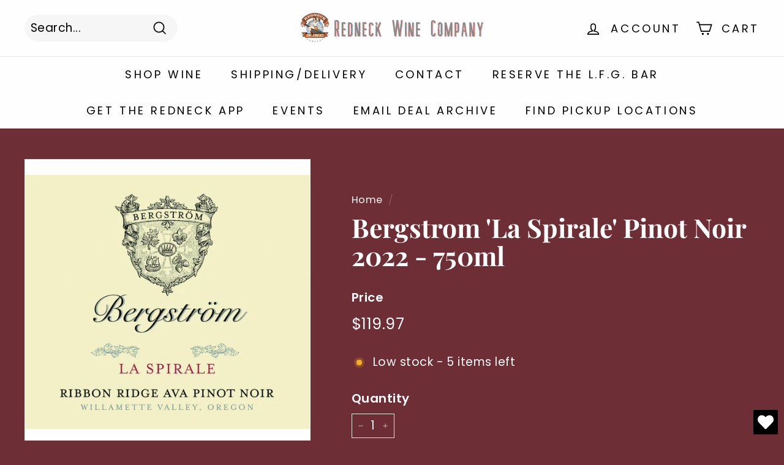

--- FILE ---
content_type: text/css
request_url: https://redneckwinecompany.com/cdn/shop/t/34/assets/genie.css?v=102623228831817152821690997342
body_size: 97
content:
.Polaris-Modal-Dialog__Container{color:#000}.Polaris-Modal-Dialog__Modal{max-width:80%}#map{width:100%;height:350px}#dynamic_content{display:none}.alabama_required{color:red;font-size:12px}.load_dynamic_content{display:flex!important}.pickup_locations_link .fa-map-marker{color:#f4743c}.Polaris-ResourceItem__Content h3{font-size:unset}.Polaris-ResourceItem__Content div{font-size:14px}#search_pickup_locations{background:#f4743c;color:#fff;border:1px solid #f4743c}.button_address{background:#f4743c;color:#fff;border:1px solid #f4743c;margin-left:40px;margin-bottom:10px}.info_address_selected{background:#ddd}#change_pickup_locations{margin-right:10px;margin-top:10px;display:inline-flex;float:right;color:#f4743c;font-weight:700;font-size:17px}.button_address:hover{background:#f4743c;color:#fff;border:1px solid #f4743c}.button_address .Polaris-Button__Content{font-size:11px}#address-list-container{height:350px;overflow:auto}#shipping_address_mine,#pickup_locations{background-color:#fff;color:#f4743c;padding:1em}.extra_buttons{display:flex;margin-bottom:10px}#shipping_address_mine{margin-right:10px}.extra_buttons .btn--clicked{background-color:#f4743c!important;color:#fff!important}.listItem_marker{position:absolute;left:10px;top:10px;-moz-box-sizing:border-box;-webkit-box-sizing:border-box;box-sizing:border-box;padding-top:5px;width:23px;height:36px;background:url(/cdn/shop/files/imageedit_3_7922407713.png?v=1617120789) no-repeat transparent;background-size:23px 36px;color:#fff;font-family:BentonSansMed,sans-serif;font-size:12px;text-align:center}.listItem_marker_index{position:absolute;left:10px;top:17px;width:23px;height:36px;color:#000;font-family:BentonSansMed,sans-serif;font-size:12px;text-align:center}.notification{padding:10px;display:inline-block;font-size:16px}.grid-product__tags_pts{position:absolute;top:0;left:0;margin-left:calc(var(--productTileMargin)*-1);z-index:1}.mobile_only{display:none}.Polaris-FormLayout--condensed .Polaris-FormLayout__Item:nth-child(1){min-width:50rem}.Polaris-FormLayout--condensed{display:table;margin:0 auto}.cart-recommendations .scrollable-grid .grid-item{min-width:190px}@media only screen and (max-width: 600px){.mobile_only{display:block}.cart-recommendations .scrollable-grid .grid-item{min-width:165px}.Polaris-Modal-Dialog__Modal{max-width:100%;top:10%;height:fit-content}.Polaris-FormLayout--condensed .Polaris-FormLayout__Item:nth-child(1){min-width:fit-content!important}}
/*# sourceMappingURL=/cdn/shop/t/34/assets/genie.css.map?v=102623228831817152821690997342 */


--- FILE ---
content_type: text/javascript
request_url: https://redneckwinecompany.com/cdn/shop/t/34/assets/thegenielab.js?v=26504525192482349781690998043
body_size: -455
content:
setTimeout(function(){AOS.init()},500);var scroll=window.requestAnimationFrame||function(callback){window.setTimeout(callback,1e3/60)},elementsToShow=document.querySelectorAll(".show-on-scroll");function loop(){Array.prototype.forEach.call(elementsToShow,function(element){isElementInViewport(element)?element.classList.add("is-visible"):element.classList.remove("is-visible")}),scroll(loop)}loop();function isElementInViewport(el){typeof jQuery=="function"&&el instanceof jQuery&&(el=el[0]);var rect=el.getBoundingClientRect();return rect.top<=0&&rect.bottom>=0||rect.bottom>=(window.innerHeight||document.documentElement.clientHeight)&&rect.top<=(window.innerHeight||document.documentElement.clientHeight)||rect.top>=0&&rect.bottom<=(window.innerHeight||document.documentElement.clientHeight)}
//# sourceMappingURL=/cdn/shop/t/34/assets/thegenielab.js.map?v=26504525192482349781690998043


--- FILE ---
content_type: text/javascript
request_url: https://redneckwinecompany.com/cdn/shop/t/34/assets/genie.js?v=170830914355381682301691061695
body_size: 2809
content:
window.genietheme=window.genietheme||{},function($){var $=jQuery=$;$(function(){Handlebars.registerHelper("ifCond",function(v1,operator,v2,options){switch(operator){case"==":return v1==v2?options.fn(this):options.inverse(this);case"===":return v1===v2?options.fn(this):options.inverse(this);case"!=":return v1!=v2?options.fn(this):options.inverse(this);case"!==":return v1!==v2?options.fn(this):options.inverse(this);case"<":return v1<v2?options.fn(this):options.inverse(this);case"<=":return v1<=v2?options.fn(this):options.inverse(this);case">":return v1>v2?options.fn(this):options.inverse(this);case">=":return v1>=v2?options.fn(this):options.inverse(this);case"&&":return v1&&v2?options.fn(this):options.inverse(this);case"||":return v1||v2?options.fn(this):options.inverse(this);default:return options.inverse(this)}}),Handlebars.registerHelper("times",function(n,block){for(var accum="",i=1;i<=n;++i)accum+=block.fn(i);return accum});var step=$(".step").data("step");if(step=="contact_information"){var shipToMyAddress=$("#checkout_id_delivery-shipping"),deliveryMethodHtml=shipToMyAddress.parents().find(".content-box"),newDeliveryMethods='<div class="content-box__row">';newDeliveryMethods+='<div class="radio-wrapper">',newDeliveryMethods+='<div class="radio__input">',newDeliveryMethods+='<input class="input-radio" data-delivery-radio-button="approved-pickup" type="radio" value="approved-pickup"  name="checkout[id]" id="checkout_id_approved-pickup">',newDeliveryMethods+="</div>",newDeliveryMethods+='<label class="radio__label" for="checkout_id_approved-pickup">',newDeliveryMethods+='<span class="radio__label__primary " data-delivery-approved-pickup-radio-label="">',newDeliveryMethods+='<svg aria-hidden="true" focusable="false" class="icon-svg icon-svg--size-18 icon-svg--inline-before"> <use xlink:href="#ship"></use> </svg>',newDeliveryMethods+="-----Ship My Wine To An Approved Pickup Facility Near Me-----",newDeliveryMethods+="</span>",newDeliveryMethods+='<span class="alabama_required">** Required for Alabama</span>',newDeliveryMethods+="</label>",newDeliveryMethods+="</div>",newDeliveryMethods+="</div>",newDeliveryMethods+='<div class="content-box__row">',newDeliveryMethods+='<div class="radio-wrapper">',newDeliveryMethods+='<div class="radio__input">',newDeliveryMethods+='<input class="input-radio" data-delivery-radio-button="later-shipping" type="radio" value="later-shipping"  name="checkout[id]" id="checkout_id_later-shipping">',newDeliveryMethods+="</div>",newDeliveryMethods+='<label class="radio__label" for="checkout_id_later-shipping">',newDeliveryMethods+='<span class="radio__label__primary " data-delivery-later-shipping-radio-label="">',newDeliveryMethods+='<svg aria-hidden="true" focusable="false" class="icon-svg icon-svg--size-18 icon-svg--inline-before"> <use xlink:href="#ship"></use> </svg>',newDeliveryMethods+="-----Hold My Wine In A/C Storage For Later Shipping-----",newDeliveryMethods+="</span>",newDeliveryMethods+="</label>",newDeliveryMethods+="</div>",newDeliveryMethods+="</div>",deliveryMethodHtml.append(newDeliveryMethods);var cookieShipLocation=genietheme.genie.getCookie("ShipLocation");if(cookieShipLocation!=""){var jsonData=JSON.parse(cookieShipLocation);if($('input[name="checkout[shipping_address][company]"]').each(function(){var hiddenElement=$(this).hasClass("visually-hidden");hiddenElement||($(this).val(jsonData.company),$(this).prop("readonly",!0),$(this).parent().parent().show())}),$('input[name="checkout[shipping_address][address1]"]').each(function(){var hiddenElement=$(this).hasClass("visually-hidden");hiddenElement||($(this).val(jsonData.address1),$(this).prop("readonly",!0),$(this).parent().parent().show())}),$('input[name="checkout[shipping_address][address2]"]').each(function(){var hiddenElement=$(this).hasClass("visually-hidden");hiddenElement||$(this).parent().parent().show()}),$('input[name="checkout[shipping_address][city]"]').each(function(){var hiddenElement=$(this).hasClass("visually-hidden");hiddenElement||($(this).val(jsonData.city),$(this).prop("readonly",!0),$(this).parent().parent().show())}),$('input[name="checkout[shipping_address][zip]"]').each(function(){var hiddenElement=$(this).hasClass("visually-hidden");hiddenElement||($(this).val(jsonData.zip),$(this).prop("readonly",!0),$(this).parent().parent().show())}),$('select[name="checkout[shipping_address][province]"]').each(function(){var hiddenElement=$(this).hasClass("visually-hidden");hiddenElement||($(this).val(jsonData.province),$(this).prop("readonly",!0),$(this).parent().parent().show())}),$(".address-fields").length>0){var newButtons='<p class="notification">Your Local Pickup Location Has Been Selected. To Change It, Click';newButtons=newButtons+"",newButtons=newButtons+'<a href="javascript:void(0);" id="change_pickup_locations" >Change Pickup Location</a></p>',$("#change_pickup_locations").length==0&&$(".address-fields").prepend(newButtons)}$("#checkout_id_delivery-shipping").length>0&&(document.getElementById("checkout_id_delivery-shipping").checked=!1,$(".radio__label__primary").removeClass("radio__label--active")),$("#checkout_id_approved-pickup").trigger("click"),$("#checkout_id_approved-pickup").parent().parent().find(".radio__label__primary").addClass("radio__label--active")}else $('select[name="checkout[shipping_address][province]"] option[value="AL"]').each(function(){$(this).remove()})}else if(step=="shipping_method"){var cookieDeliveryMethod=genietheme.genie.getCookie("DeliveryMethod");cookieDeliveryMethod=="later-shipping"?$('input[name="checkout[shipping_rate][id]"]').each(function(){var deliveryMethod=$(this).val(),checkForHold=deliveryMethod.includes("*hold");if(checkForHold)return $(this).trigger("click"),!1;$(this).parent().parent().parent().hide()}):$('input[name="checkout[shipping_rate][id]"]').each(function(){})}$("#address_suggession").length>0&&new genietheme.GetAddressSuggession($(this)),$("body").on("click","#checkout_id_delivery-shipping",function(){$("#continue_button").hide(),$(".radio__label__primary").removeClass("radio__label--active"),$("#checkout_pick_up_in_store_selected").val(0),$(this).parent().parent().find(".radio__label__primary").addClass("radio__label--active"),$("*[data-delivery-shipping-info]").removeClass("hidden-if-js"),$("*[data-delivery-pickup-info]").addClass("hidden-if-js"),$("#pickup_locations").removeClass("btn--clicked"),genietheme.genie.showShippingAddressFields(),$("#PolarisPortalsContainer").hide(),$(".notification").hide(),$("#pickup_locations").hide(),$('select[name="checkout[shipping_address][province]"] option[value="AL"]').each(function(){$(this).remove()});var expiry=7;genietheme.genie.setCookie("ShipLocation","",expiry),genietheme.genie.setCookie("DeliveryMethod",$(this).val(),expiry)}),$("body").on("click","#checkout_id_delivery-pickup",function(){$(".radio__label__primary").removeClass("radio__label--active"),$(this).parent().parent().find(".radio__label__primary").addClass("radio__label--active"),$("#continue_button").show();var expiry=7;genietheme.genie.setCookie("ShipLocation","",expiry),genietheme.genie.setCookie("DeliveryMethod",$(this).val(),expiry)}),$("body").on("click","#checkout_id_approved-pickup",function(e){if($("#continue_button").hide(),$(".radio__label__primary").removeClass("radio__label--active"),$("#checkout_pick_up_in_store_selected").val(0),$(this).parent().parent().find(".radio__label__primary").addClass("radio__label--active"),$("*[data-delivery-shipping-info]").removeClass("hidden-if-js"),$("*[data-delivery-pickup-info]").addClass("hidden-if-js"),$(".address-fields").length>0&&$(".pickup_locations").length==0){var newButtons2='<p class="notification">Please select your state and enter zipcode to find your Nearby Pickup Facilities.</p><div class="extra_buttons">';newButtons2=newButtons2+'<button style="display:none;" name="button" type="button" id="pickup_locations" class="step__footer__continue-btn btn" ><span class="btn__content" >Ship to pickup locations</span><svg class="icon-svg icon-svg--size-18 btn__spinner icon-svg--spinner-button" aria-hidden="true" focusable="false"> </svg></button>',newButtons2=newButtons2+'</div><a href="javascript:void(0);" style="display:none;" id="change_pickup_locations" >Change Pickup Location</a>',$(".address-fields").append(newButtons2)}$("#pickup_locations").show(),$(".notification").show(),$('select[name="checkout[shipping_address][province]"] option[value="AL"]').length==0&&$('<option data-alternate-values="[&quot;Alabama&quot;]" value="AL">Alabama</option>').insertBefore('select[name="checkout[shipping_address][province]"] option[value="AK"]'),$('select[name="checkout[shipping_address][province]"]').val(""),$("#pickup_locations").hide(),genietheme.genie.hideShippingAddressFields();var expiry=7;genietheme.genie.setCookie("DeliveryMethod",$(this).val(),expiry)}),$("body").on("click","#checkout_id_later-shipping",function(e){$("#continue_button").hide(),$(".radio__label__primary").removeClass("radio__label--active"),$("#checkout_pick_up_in_store_selected").val(0),$(this).parent().parent().find(".radio__label__primary").addClass("radio__label--active"),$("*[data-delivery-shipping-info]").removeClass("hidden-if-js"),$("*[data-delivery-pickup-info]").addClass("hidden-if-js"),$("#pickup_locations").removeClass("btn--clicked"),genietheme.genie.showShippingAddressFields(),$("#PolarisPortalsContainer").hide(),$(".notification").hide(),$("#pickup_locations").hide(),$('select[name="checkout[shipping_address][province]"] option[value="AL"]').each(function(){$(this).remove()});var expiry=7;genietheme.genie.setCookie("ShipLocation","",expiry),genietheme.genie.setCookie("DeliveryMethod",$(this).val(),expiry)}),$("body").on("click",".pickup_locations_link",function(e){e.preventDefault(),$("#PolarisPortalsContainer").show()}),$("body").on("change",'select[name="checkout[shipping_address][province]"]',function(){var deliveryMethod=$("#checkout_id_approved-pickup:checked").length;deliveryMethod==1&&($("#pickup_locations").show(),$(".notification").show(),genietheme.genie.hideShippingAddressFields())}),$("body").on("click",".Polaris-Modal-CloseButton",function(){$("#PolarisPortalsContainer").hide()}),$("body").on("click","#search_pickup_locations",function(){$(this).addClass("btn--clicked")}),$("body").on("click","#pickup_locations",function(){$(this).addClass("btn--clicked"),genietheme.genie.hideShippingAddressFields(),$("#PolarisPortalsContainer").show()}),$("body").on("click","#change_pickup_locations",function(){$(this).addClass("btn--clicked"),genietheme.genie.hideShippingAddressFields(),$("#PolarisPortalsContainer").show()})}),genietheme.config={BASE_URL:"https://redneckwine.thegenielab.com/",map:""},genietheme.genie={_sendAjax:function(params){return $.ajax(params).then(function(data){return data}.bind(this))},getRequest:function(url){return this._sendAjax({type:"GET",url:url,dataType:"json"})},_updateCart:function(params){return $.ajax(params).then(function(cart){return cart}.bind(this))},showError:function(el,message){el.append('<div class="errors text-center">'+message+"</div>"),setTimeout(function(){el.find(".errors").remove()},3e3)},getUrlParams:function(){for(var vars=[],hash,hashes=window.location.href.slice(window.location.href.indexOf("?")+1).split("&"),i=0;i<hashes.length;i++)hash=hashes[i].split("="),vars.push(hash[0]),vars[hash[0]]=hash[1];return vars},saveForm:function(data,url){return this._sendAjax({type:"POST",url:url,data:data,dataType:"json",crossDomain:!0})},initMap:function(latitude,longitude,locations){genietheme.config.map=new google.maps.Map(document.getElementById("map"),{center:{lat:latitude,lng:longitude},zoom:12});var gmarkers=[],marker,i;for(i=0;i<locations.length;i++){var infowindow=new google.maps.InfoWindow,label=i;label=label+1,marker=new google.maps.Marker({position:new google.maps.LatLng(locations[i].lat,locations[i].lng),map:genietheme.config.map,label:label.toString(),icon:"https://cdn.shopify.com/s/files/1/2424/3053/files/marker.png?v=1617983258"}),google.maps.event.addListener(marker,"click",function(marker2,i2){return function(){$(".info_address").removeClass("info_address_selected"),$(".info_address_"+marker2.label).addClass("info_address_selected"),infowindow.setContent('<div style="text-align:left;">'+$(".full_address_"+marker2.label).html()+"</div>"),infowindow.open(genietheme.config.map,marker2)}}(marker,i)),gmarkers.push(marker)}},initService:function(){},hideShippingAddressFields:function(){$('input[name="checkout[shipping_address][address1]"]').each(function(){var hiddenElement=$(this).hasClass("visually-hidden");hiddenElement||($(this).val(""),$(this).parent().parent().hide())}),$('input[name="checkout[shipping_address][company]"]').each(function(){var hiddenElement=$(this).hasClass("visually-hidden");hiddenElement||($(this).val(""),$(this).parent().parent().hide())}),$('input[name="checkout[shipping_address][address2]"]').each(function(){var hiddenElement=$(this).hasClass("visually-hidden");hiddenElement||($(this).val(""),$(this).parent().parent().hide())}),$('input[name="checkout[shipping_address][city]"]').each(function(){var hiddenElement=$(this).hasClass("visually-hidden");hiddenElement||($(this).val(""),$(this).parent().parent().hide())}),$('input[name="checkout[shipping_address][phone]"]').each(function(){var hiddenElement=$(this).hasClass("visually-hidden");hiddenElement||$(this).parent().parent().hide()}),$('input[name="checkout[shipping_address][zip]"]').each(function(){var hiddenElement=$(this).hasClass("visually-hidden");hiddenElement||($(this).val(""),$(this).parent().parent().hide())}),$('input[name="checkout[remember_me]"]').each(function(){var hiddenElement=$(this).hasClass("visually-hidden");hiddenElement||$(this).parent().parent().hide()});var step=$('input[name="step"]').val();step=="",$("#continue_button").hide()},showShippingAddressFields:function(){$('input[name="checkout[shipping_address][address1]"]').each(function(){var hiddenElement=$(this).hasClass("visually-hidden");hiddenElement||($(this).val(""),$(this).prop("readonly",!1),$(this).parent().parent().show())}),$('input[name="checkout[shipping_address][company]"]').each(function(){var hiddenElement=$(this).hasClass("visually-hidden");hiddenElement||($(this).val(""),$(this).prop("readonly",!1),$(this).parent().parent().show())}),$('input[name="checkout[shipping_address][address2]"]').each(function(){var hiddenElement=$(this).hasClass("visually-hidden");hiddenElement||($(this).prop("readonly",!1),$(this).parent().parent().show())}),$('input[name="checkout[shipping_address][city]"]').each(function(){var hiddenElement=$(this).hasClass("visually-hidden");hiddenElement||($(this).val(""),$(this).prop("readonly",!1),$(this).parent().parent().show())}),$('input[name="checkout[shipping_address][phone]"]').each(function(){var hiddenElement=$(this).hasClass("visually-hidden");hiddenElement||$(this).parent().parent().show()}),$('input[name="checkout[shipping_address][zip]"]').each(function(){var hiddenElement=$(this).hasClass("visually-hidden");hiddenElement||($(this).val(""),$(this).prop("readonly",!1),$(this).parent().parent().show())}),$('input[name="checkout[remember_me]"]').each(function(){var hiddenElement=$(this).hasClass("visually-hidden");hiddenElement||($(this).prop("readonly",!1),$(this).parent().parent().show())}),$("#continue_button").show()},setCookie:function(cname,cvalue,exdays){var d=new Date;d.setTime(d.getTime()+exdays*24*60*60*1e3);var expires="expires="+d.toUTCString();document.cookie=cname+"="+cvalue+";"+expires+";path=/"},getCookie:function(cname){for(var name=cname+"=",decodedCookie=decodeURIComponent(document.cookie),ca=decodedCookie.split(";"),i=0;i<ca.length;i++){for(var c=ca[i];c.charAt(0)==" ";)c=c.substring(1);if(c.indexOf(name)==0)return c.substring(name.length,c.length)}return""},saveCookie:function(response){var cookieObj=new Object;cookieObj.company=response.address.name,cookieObj.address1=response.address.street_number+" "+response.address.address_line,cookieObj.address2="",cookieObj.city=response.address.city,cookieObj.zip=response.address.zip_code,cookieObj.province=response.address.state;var expiry=7;this.setCookie("ShipLocation",JSON.stringify(cookieObj),expiry)}},genietheme.GetAddressSuggession=function(){var status={loading:!1},selectors={container:"#address-list-container",template:"#AddressListTemplate",type:""};function GetAddressSuggession($element){this.$form=$element,this.$searchBtn=$("#search_pickup_locations"),this.$zipCode=$("#pickup_zipcode");var source=$(selectors.template).html();this.container=$(selectors.container),this.template=Handlebars.compile(source),this.$form.length&&this.$form.on("submit",this.getAddresses.bind(this))}return GetAddressSuggession.prototype=$.extend({},GetAddressSuggession.prototype,{getAddresses:function(evt,callback){if(this.$searchBtn.hasClass("btn--clicked")){evt.preventDefault();var zipcode=this.$zipCode.val();if(zipcode.length>4){$.LoadingOverlay("show");var url=genietheme.config.BASE_URL+"json/address-list?shop="+$(".checkout_address_modal").data("store")+"&zipcode="+zipcode;genietheme.genie.getRequest(url).then(function(response){this.displayValues(response)}.bind(this)).always(function(){$.LoadingOverlay("hide")}.bind(this)).fail(function(xhr,status2,error){this.$zipCode.notify(xhr.responseJSON.message,{position:"right right",className:"error"})}.bind(this))}else this.$zipCode.notify("Please enter zip code to proceed",{position:"right right",className:"error"})}},displayValues:function(response){if(response.status){var data={addresses:response.addresses,addressesCount:response.addressesCount};$(selectors.container).html(this.template(data)),genietheme.genie.initMap(response.lat,response.lng,response.addresses),$(".addr-radio-li").each(function(){new genietheme.GetPlaceDetail($(this))}),$("#dynamic_content").addClass("load_dynamic_content"),$("#PolarisPortalsContainer").show(),this.$searchBtn.removeClass("btn--clicked")}else $("#dynamic_content").removeClass("load_dynamic_content"),this.$zipCode.notify(response.message,{position:"left left",className:"error"})},error:function(XMLHttpRequest){$.LoadingOverlay("hide"),this.$zipCode.notify(XMLHttpRequest.responseJSON.message,{position:"left left",className:"error"})}}),GetAddressSuggession}(),genietheme.GetPlaceDetail=function(){var status={loading:!1};function GetPlaceDetail($element){this.$address=$element,this.$address.length&&this.$address.on("click",this.getAddresses.bind(this))}return GetPlaceDetail.prototype=$.extend({},GetPlaceDetail.prototype,{getAddresses:function(evt,callback){var placeId=this.$address.data("place");$.LoadingOverlay("show");var url=genietheme.config.BASE_URL+"json/address-detail?shop="+$(".checkout_address_modal").data("store")+"&place="+placeId;genietheme.genie.getRequest(url).then(function(response){response.status?(genietheme.genie.saveCookie(response),$("#PolarisPortalsContainer").hide(),$('input[name="checkout[shipping_address][company]"]').each(function(){var hiddenElement=$(this).hasClass("visually-hidden");hiddenElement||($(this).val(response.address.name),$(this).prop("readonly",!0),$(this).parent().parent().show())}),$('input[name="checkout[shipping_address][address1]"]').each(function(){var hiddenElement=$(this).hasClass("visually-hidden");hiddenElement||($(this).val(response.address.street_number+" "+response.address.address_line),$(this).prop("readonly",!0),$(this).parent().parent().show())}),$('input[name="checkout[shipping_address][address2]"]').each(function(){var hiddenElement=$(this).hasClass("visually-hidden");hiddenElement||$(this).parent().parent().show()}),$('input[name="checkout[shipping_address][city]"]').each(function(){var hiddenElement=$(this).hasClass("visually-hidden");hiddenElement||($(this).val(response.address.city),$(this).prop("readonly",!0),$(this).parent().parent().show())}),$('input[name="checkout[shipping_address][zip]"]').each(function(){var hiddenElement=$(this).hasClass("visually-hidden");hiddenElement||($(this).val(response.address.zip_code),$(this).prop("readonly",!0),$(this).parent().parent().show())}),$('input[name="checkout[shipping_address][phone]"]').each(function(){var hiddenElement=$(this).hasClass("visually-hidden");hiddenElement||$(this).parent().parent().show()}),$('select[name="checkout[shipping_address][province]"]').each(function(){var hiddenElement=$(this).hasClass("visually-hidden");hiddenElement||($(this).val(response.address.state),$(this).prop("readonly",!0),$(this).parent().parent().show())}),$(".notification").hide(),$("#pickup_locations").hide(),$("#continue_button").show(),$("#change_pickup_locations").show()):this.$address.notify(response.message,{position:"top center",className:"error"})}.bind(this)).always(function(){$.LoadingOverlay("hide")}.bind(this)).fail(function(xhr,status2,error){this.$address.notify(xhr.responseJSON.message,{position:"right right",className:"error"})}.bind(this))},error:function(XMLHttpRequest){$.LoadingOverlay("hide"),this.$zipCode.notify(XMLHttpRequest.responseJSON.message,{position:"left left",className:"error"})}}),GetPlaceDetail}()}(jQuery);
//# sourceMappingURL=/cdn/shop/t/34/assets/genie.js.map?v=170830914355381682301691061695
